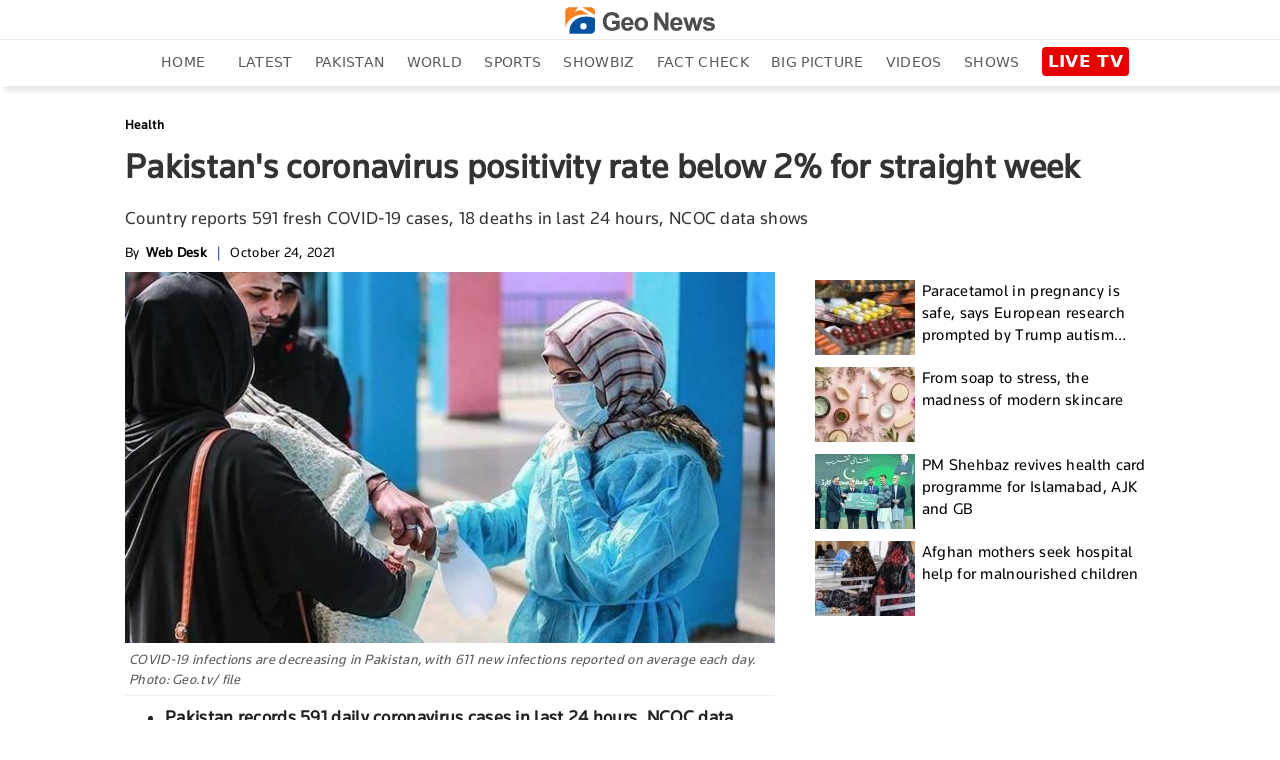

--- FILE ---
content_type: text/html; charset=utf-8
request_url: https://e.infogram.com/765e5454-b209-40e0-b955-03d30a53fbb3?src=embed
body_size: 21386
content:
<!DOCTYPE HTML>
<html lang="en">
<head>
    <meta charset="utf-8">
    <meta http-equiv="X-UA-Compatible" content="IE=edge, Chrome=1"/>
    <meta http-equiv="x-dns-prefetch-control" content="on">
    <meta name="viewport" content="width=device-width, initial-scale=1" />
    <title>Coronavirus - Infogram</title>
    <link rel="dns-prefetch" href="https://cdn.jifo.co">
<link rel="preconnect" href="https://cdn.jifo.co" />

    <link rel="preload" href="/api/stylesheets/215" as="style">
    <link rel="preload" as="script" href="https://cdn.jifo.co/js/dist/bundle_vendor-f95bb7bd9b764217df5f-1-webpack.js" crossorigin="anonymous"/>
    <link rel="preload" as="script" href="https://cdn.jifo.co/js/dist/embed_flex_viewer-8570c8136ad45ba50451-1-webpack.js" crossorigin="anonymous"/>
    <link rel="stylesheet"href="https://cdn.jifo.co/css/dist/cebefb1b2b9384b3.css">
    <link rel="icon" href="https://cdn.jifo.co/js/dist/6306bc3983ca5663eccfb7dc5c99eb14.ico" type="image/x-icon">
    <link rel="canonical" href="https://infogram.com/coronavirus-1h7k230qw35eg2x">
<style>.chart *{line-height:normal}.moveable{margin-bottom:30px!important}.capture-mode .moveable_w:last-child .moveable:last-child,.download-mode .moveable_w:last-child .moveable:last-child,.embed-mode .moveable_w:last-child .moveable:last-child,.web-mode .moveable_w:last-child .moveable:last-child{margin-bottom:0!important}.ig-separator{margin-bottom:0!important;margin-top:-30px;padding-bottom:30px;padding-top:30px}.video{padding-bottom:75%;height:0}.video iframe{border:0;width:100%;height:100%;position:absolute;top:0;left:0}.ig-items{margin:30px;padding-top:0}svg .igc-pie-center-text .igc-pie-center-text-node{font-family:'PT Sans Narrow','Arial Narrow';font-size:24px;fill:#626262;font-weight:400;font-style:normal}svg .igc-wc-node{cursor:default}.igc-treemap-node-text-name{font-family:Roboto,sans-serif;font-weight:400}.igc-treemap-node-text-value{font-family:Roboto,sans-serif}svg .igc-pie-center-text .igc-pie-center-text-node{font-family:Roboto Medium,sans-serif;font-weight:400;fill:#464646;font-size:19px}.igc-sheet{margin-bottom:15px}.igc-sheets{margin-bottom:15px}.igc-sheets .igc-sheet .igc-sheet-label,.igc-sheets .igc-sheet.active .igc-sheet-label,.igc-sheets .igc-sheet:hover .igc-sheet-label{color:#464646;margin-left:5px;font:400 13px Roboto Medium,sans-serif}.igc-sheets .igc-sheet.active .igc-sheet-label,.igc-sheets .igc-sheet:hover .igc-sheet-label{color:rgba(70,70,70,.7)}.igc-sheets .igc-sheet .igc-sheet-ico,.igc-sheets .igc-sheet:hover .igc-sheet-ico{background:rgba(167,167,167,.3);border-color:#464646;transition:.2s}.igc-sheets .igc-sheet:hover .igc-sheet-ico{background:#a7a7a7}.igc-sheets .igc-sheet.active .igc-sheet-ico{background:#464646}.igc-sheets .igc-sheet.active .igc-sheet-ico::after,.igc-sheets .igc-sheet:hover .igc-sheet-ico::after{height:6px;width:6px;left:6px;top:6px;background:#fff}.igc-textual-figure{font:400 29px Roboto Medium,sans-serif}.igc-textual-fact{color:#464646;line-height:18px;font:400 15px Roboto Medium,sans-serif}.igc-textual-figure .innertext{line-height:30px}.igc-textual-fact .innertext{line-height:19px}.igc-textual-icon{padding-right:30px;padding-top:7px}.igc-table .igc-table-cell{font:400 13px Roboto Medium,sans-serif}.igc-table .igc-table-header{font:400 13px Roboto Medium,sans-serif;padding-left:9px}.ig-container{background:#fff}.headline{font-weight:400;font-size:39px;font-family:Roboto;color:#464646;text-align:left;line-height:40px;border-bottom:5px solid #e8e8e8;padding-bottom:10px}.chart-title{font:400 29px Roboto,sans-serif;color:#464646;text-align:left;line-height:35px}.bodytext{font:400 normal 15px Roboto Medium,sans-serif;text-align:left;text-align:justify;color:#464646;line-height:25px}.quote{font:400 29px Roboto,sans-serif;color:#464646;line-height:35px;text-align:left;background:url(https://cdn.jifo.co/i/templates/215/quote.svg) left top no-repeat;background-size:50px;padding-left:80px;min-height:40px}.shrink .quote{padding-top:50px;padding-left:0}.quotetitle{font:400 italic 15px Roboto Medium,sans-serif;color:#464646;margin-top:5px;line-height:25px}.tt_tooltip{color:#fff;font:400 normal 13px Roboto Medium,sans-serif}.igc-legend-entry{margin-top:15px}.igc-legend{padding-top:10px;padding-bottom:0}.footer-bottom{padding-top:15px;overflow:hidden;padding-bottom:15px}.ig-logo{margin-top:0}.ig-separator-line{background:rgba(70,70,70,.5)}.heatmap-legend{background:rgba(255,255,255,.7)}.heatmap-label,.heatmap-legend-item{color:#464646;font-size:13px;font-weight:400;font-family:Roboto,sans-serif}.igc-graph-pie-piece{stroke:rgb(255,255,255)}.tt_tooltip .tt_value{font-weight:400}.tt_tooltip .tt_body{background:#333}.tt_tooltip .tt_left{border-right:8px solid #333}.tt_tooltip .tt_right{border-left:8px solid #333}.igc-tabs .igc-tab-active{background:#fff}.igc-tabs .igc-tab .igc-tab-content,.igc-tabs .igc-tab.icon-down:after{font-family:Roboto Medium,sans-serif;color:#464646;font-weight:400}.igc-tab-switcher,.igc-tabs .igc-tab{color:#464646}.igc-tabs.igc-tabs-dropdown .igc-tab-name{font-family:Roboto,sans-serif;color:#464646}.captiontext{font-family:Roboto Medium,sans-serif;color:#464646;font-weight:400}.captiontext .innertext{line-height:1.5}.igc-table-search{color:#666;font-size:13px;font-weight:400;font-family:Roboto Medium,sans-serif}#footer{margin-left:30px;margin-right:30px}.bodytext .innertext a,.bodytext .innertext a:visited{color:#00e}</style>


    
    <script async src="https://s.infogram.com/t.js?v3" data-report-open data-infogram-track-id="1h7k230qw35eg2x" data-tag="embed"
            data-track-url="https://s.infogram.com/t2"></script>
    

    <style>
        

        @keyframes infogram-loader {
            100% {
                transform: rotate(360deg);
                -webkit-transform: rotate(360deg);
                -moz-transform: rotate(360deg);
            }
        }
        #embed-loader {
            min-width: 120px;
            min-height: 120px;
        }
        #embed-loader i {
            display: block;
            width: 40px;
            height: 40px;
            margin: 40px auto;
            padding: 0;
            border: 5px solid;
            border-top-color: transparent;
            border-left-color: transparent;
            border-radius: 50%;
            color: #A6A6A6;
            animation: infogram-loader 0.9s linear infinite;
            -webkit-animation: infogram-loader 0.9s linear infinite;
            -moz-animation: infogram-loader 0.9s linear infinite;
        }
    </style>
</head>

<body data-window-graphicID="224c675f-ff2d-440b-ac6f-4b8fc46f7d29" data-window-stylesheet="215"
      data-window-__viewMode="embed" data-fonts="" data-fullscreen="off" data-aside="on"
      data-user-status="anonymous" data-password-protected="false"
      data-user-id="false" >
<div id="dialog-container"></div>
<div id="tooltip-container"></div>
<div id="middle">
    <div id="embed-loader"><i></i></div>
</div>

<script>window.infographicData={"id":226682491,"type":1,"block_id":"224c675f-ff2d-440b-ac6f-4b8fc46f7d29","theme_id":215,"user_id":85675746,"team_user_id":null,"path":"765e5454-b209-40e0-b955-03d30a53fbb3","title":"Coronavirus","description":"","tags":"","public":true,"publicAccess":false,"private_link_enabled":0,"thumb":"https:\u002F\u002Finfogram-thumbs-200.s3-eu-west-1.amazonaws.com\u002F224c675f-ff2d-440b-ac6f-4b8fc46f7d29.jpg","embedImageUrl":"https:\u002F\u002Finfogram.io\u002Fp\u002F8a8187fdb54805beafe2458a5c60161e.png","previewImageUrl":"https:\u002F\u002Finfogram.io\u002Fp\u002Fdf21ab0dddeacb9c8ca118c46f2fcc97.png","width":550,"copyright":"","properties":{"tabs":true,"zeropaddingembed":"true","temporaryPath":true,"flexTemplateId":"65039e2f-54a4-4b0d-9047-0c1fa542b8be","type":"report","footerSettings":{"logoType":"custom_logo-infogram","showFooter":true,"customLinkOption":"text","hasCustomLink":false},"publishType":0,"transparent":true,"cspsources":"","rtl":false,"language":"en","export_settings":{"showGrid":true,"showValues":true},"whitelabel":false,"decimal_separator":".","grouping_symbol":"none","embed_button":"enabled","title_link":"infogram","custom_logo":"infogram","custom_link_url":"","logoName":"Infogram logo","showChartsOnScroll":true,"pro":true},"elements":{"content":{"allowFullscreen":true,"allowToShare":true,"assets":{},"content":{"blockOrder":["a0f1932d-664c-4331-a980-c43c3384f119"],"blocks":{"a0f1932d-664c-4331-a980-c43c3384f119":{"design":{"header":{"text":""},"hideFooter":false},"entities":["7af52200-d70a-404e-bee0-9089c1ab2f65"]}},"entities":{"7af52200-d70a-404e-bee0-9089c1ab2f65":{"filters":{},"height":324,"hidden":false,"left":-14,"lockAspectRatio":false,"locked":false,"maxHeight":10000,"maxWidth":10000,"minHeight":50,"minWidth":50,"props":{"chartData":{"accessibility":{"description":"","enabled":true,"label":"Chart"},"chart_type_nr":30,"colors":["#8ec3a7","#dc5356"],"custom":{"axis":{"alpha":0,"color":"{{colors.#999999}}","x":{"grid":false},"y":{"affix":true,"decimalPlaces":false,"decimalPlacesValue":2,"grid":false,"ticks":10},"y2":{"affix":true,"decimalPlaces":true,"decimalPlacesValue":0,"decimalSeparator":".","groupingSymbol":",","useSIPrefixes":true}},"categoryLayout":"tilted","decimalSeparator":".","graphs":{"line":{"style":[null,{"strokeStyle":"dotted","strokeWidth":1}]}},"groupingSymbol":",","labels":{"axis":{"x":{"tick":{"enabled":true,"font-size":"14px","font-weight":""},"title":{"font-size":"15px","font-weight":"700"}},"y":{"tick":{"enabled":true,"font-size":"14px","font-weight":""},"title":{"font-size":"15px","font-weight":"700"}},"y2":{"tick":{"enabled":true,"font-size":"14px","font-weight":""},"title":{"font-size":"15px","font-weight":"700"}}},"graph":{"item":{"format":{"affix":true}}},"legend":{"font-size":"14px","font-weight":"700","position":"top"},"sheetSwitch":{"tab":{"font-size":"14px"}},"tooltip":{"format":{"y":{"affix":true},"y2":{"affix":true}}}},"pointStrokeColor":"{{colors.#E5E5E5}}","useSIPrefixes":true,"y2max":"","y2maxlim":"","y2min":"","y2minlim":"","ymax":"","ymaxlim":"","ymin":"","yminlim":""},"data":[[["Date","New Cases","Active Cases"],["Jan-01","2,184","35,130"],["Jan-02","2,272","35,663"],["Jan-03","1,895","35,722"],["Jan-04","1,947","35,707"],["Jan-05","2,117","33,739"],["Jan-06","2,482","34,049"],["Jan-07","2,435","33,124"],["Jan-08","2,007","33,474"],["Jan-09","2,899","34,803"],["Jan-10","1,877","35,246"],["Jan-11","2,408","34,007"],["Jan-12","2,123","33,102"],["Jan-13","3,097","33,869"],["Jan-14","2,417","34,169"],["Jan-15","2,432","33,763"],["Jan-16","2,521","34,701"],["Jan-17","1,920","34,986"],["Jan-18","1,800","35,485"],["Jan-19","1,772","35,163"],["Jan-20","2,363","35,293"],["Jan-21","1,745","34,916"],["Jan-22","1,927","35,063"],["Jan-23","1,594","34,628"],["Jan-24","1,629","33,820"],["Jan-25","1,873","34,412"],["Jan-26","1,563","33,820"],["Jan-27","1,910","33,295"],["Jan-28","1,644","32,726"],["Jan-29","2,183","33,439"],["Jan-30","1,599","33,182"],["Jan-31","1,615","33,493"],["Feb-01","1,220","33,365"],["Feb-02","1,384","33,184"],["Feb-03","1,508","32,889"],["Feb-04","1,302","32,454"],["Feb-05","1,286","32,514"],["Feb-06","1,346","32,265"],["Feb-07","1,037","31,983"],["Feb-08","1,008","31,510"],["Feb-09","1,072","30,512"],["Feb-10","1,502","30,225"],["Feb-11","1,270","29,981"],["Feb-12","1,262","25,649"],["Feb-13","1,404","25,635"],["Feb-14",837,"25,536"],["Feb-15",958,"25,383"],["Feb-16","1,165","25,008"],["Feb-17","1,272","24,176"],["Feb-18","1,245","24,139"],["Feb-19","1,339","24,080"],["Feb-20","1,329","24,466"],["Feb-21","1,160","24,226"],["Feb-22","1,050","24,483"],["Feb-23","1,196","23,665"],["Feb-24","1,361","23,281"],["Feb-25","1,541","22,285"],["Feb-26","1,315","21,554"],["Feb-27","1,176","21,836"],["Feb-28","1,392","22,098"],["Mar-01","1,163","22,184"],["Mar-02","1,388","16,648"],["Mar-03","1,519","17,117"],["Mar-04","1,579","17,117"],["Mar-05","1,714","17,352"],["Mar-06","1,780","18,055"],["Mar-07","1,592","18,415"],["Mar-08","1,353","16,349"],["Mar-09","1,786","16,699"],["Mar-10","2,258","17,628"],["Mar-11","2,701","18,703"],["Mar-12","2,338","19,764"],["Mar-13","2,664","21,121"],["Mar-14","2,253","22,038"],["Mar-15","2,511","23,355"],["Mar-16","2,351","22,792"],["Mar-17","3,495","24,592"],["Mar-18","3,449","27,188"],["Mar-19","3,876","29,576"],["Mar-20","3,667","31,107"],["Mar-21","3,669","33,070"],["Mar-22","3,270","34,535"],["Mar-23","3,301","36,849"],["Mar-24","3,946","37,985"],["Mar-25","4,368","40,120"],["Mar-26","4,468","42,384"],["Mar-27","4,767","44,447"],["Mar-28","4,525","46,663"],["Mar-29","4,084","48,566"],["Mar-30","4,757","50,397"],["Mar-31","4,974","53,127"],["Apr-01","5,234","56,347"],["Apr-02","4,723","58,500"],["Apr-03","5,020","60,072"],["Apr-04","4,323","61,450"],["Apr-05","3,953","63,102"],["Apr-06","4,004","64,373"],["Apr-07","5,329","66,994"],["Apr-08","5,312","69,811"],["Apr-09","5,139","73,078"],["Apr-10","5,050","73,875"],["Apr-11","4,584","75,266"],["Apr-12","4,140","75,856"],["Apr-13","4,681","76,757"],["Apr-14","5,395","77,294"],["Apr-15","5,364","78,425"],["Apr-16","4,976","79,108"],["Apr-17","6,127","80,559"],["Apr-18","5,152","82,276"],["Apr-19","5,445","83,298"],["Apr-20","5,499","83,162"],["Apr-21","5,857","84,935"],["Apr-22","5,870","84,976"],["Apr-23","5,908","86,529"],["Apr-24","5,611","88,698"],["Apr-25","4,825","89,219"],["Apr-26","4,487","87,794"],["Apr-27","5,292","88,207"],["Apr-28","5,480","89,838"],["Apr-29","5,112","91,577"],["May-1","4696","90553"],["May-2",4414,89661],["May-3",4213,"87953"],["May-4",3377,86151],["May-5","4113",84480],["May-6","4198","84172"],["May-7",4298,"83699"],["May-9","3785",81830],["May 10","3447","80375"],["May-11","3084","78959"],["May-12","2869","76,536"],["May-13",3265,"75052"],["May 14","1351","71804"],["May-16","2379","68819"],["May-17","3232","68223"],["May-18","2566","67665"],["May-19","3256","66,377"],["May-20","4207","66282"],["May-22","4007","63436"],["May-23","3084","62620"],["May-24","3060","62917"],["May-25","2253","62295"],["May-27","2726","59018"],["May-28","2455","59018"],["May-29","2482","58857"],["May-30","2697","58878"],["May-31","2117","59033"],["June-1","1771","57336"],["June-2","1843","55052"],["June-3","2028","53099"],["June-4","1893","51478"],["June-5","1923","48937"],["June-6","1490","48937"],["June-8","1383","46190"],["June -9","1118","44987"],["June -10","1303","44236"],["June -11","1303","43618"],["June -16","1038","39905"],["June -17","1119","36215"],["June-18","1043","35809"],["June-19","991","35491"],["June-20","1050","33972"],["June-21","907","34020"],["June-22","663","33452"],["June-23","930","33005"],["June-24","1097","32936"],["June-25","1052","32921"],["June-26","935","32710"],["June-27","901","32241"],["June-28","914","32225"],["June 29","735","32153"],["June-30","979","31606"],["July-1","1037","31767"],["July-2","1277","31910"],["July-3","1400","32319"],["July-4","1228","32621"],["July-5","1347","33299"],["July-6","830","33390"],["July-7","1517","34013"],["July-8","1683","34531"],["July-9","1737","35573"],["July-10","1828","36454"],["July-11","1980","37499"],["July-12","1808","38622"],["July-13","1590","39644"],["July-14","1980","40862"],["July-16","2,327","43670"],["July-17","2,783","45579"],["July-18","2607","47331"],["July-19","2452","48850"],["July-20","2145","49929"],["July-21","2,579","51529"],["July-22","2158","52752"],["July-23","1425","53623"],["July-24","1841","54122"],["July-25","2819","55720"],["July-26","3,752","57,799"],["July-27","3262","59899"],["July-28","4119","56,952"],["July-29","4497","59761"],["July-30","4537","62,723"],["July-31","4950","66,287"],["August-2","4858","73,213"],["August-3","3582","75,373"],["August-4","4722","78,595"],["August-5","5661","77,409"],["August-6","4745","79992"],["August-7","4,720","79,837"],["August 8","4455","82,076"],["August 9","4040","83298"],["August 10","3884","84427"],["August 11","4856","84,177"],["August 12","4934","85,633"],["August 13","4,619","86,236"],["August 16","3669","88,588"],["August 17","3221","87423"],["August 19","4373","89,531"],["August 20","3239","89,673"],["August 21","3084","89044"],["August 22","3842","89334"],["August 23","3772","89919"],["August 24","4075","91046"],["August 25","4199","91204"],["August 26","4553","92244"],["August 27","4016","92844"],["August 28","4191","93107"],["August 29","3909","93504"],["August 30","3800","93,690"],["August 31","3838","94573"],["September 1","3559","93901"],["September 2","4103","92,941"],["Sept 3","3787","90076"],["Sept 4","3980","91503"],["September 5","3747","92249"],["September 6","3613","92367"],["Sept 7","3316","92315"],["Sept 8","3902","91747"],["Sept 9","4062","91589"],["Sept 10","3689","91440"],["Sept 11","3480","91717"],["Sept 12","3,153","91015"],["Sept 13","2988","90545"],["Sept 14","2,580","85801"],["Sept 15","2714","77,532"],["Sept 16"],["Sept 17","2,928","65,725"],["Sept 18","2,512","64,564"],["Sept 19","2,580","63,909"],["Sept 20","2167","63,724"],["Sept 21","1897","62,922"],["Sept 22","2,333","61,947"],["Sept 23","2,357","61,558"],["Sept 24","2233","60,952"],["Sept 25","2060","52,042"],["Sept 26","1780","50690"],["Sept 27","1757","50,651"],["Sept 28","1400","49,968"],["Sept 29","1560","48,506"],["Sept 30","1742"],["Oct 1","1411"],["Oct 2","1664","46,934"],["Oct 3","1656"],["Oct 4","1490"],["Oct 5","1308"],["Oct 6","1212"],["Oct 7","1453"],["Oct 8","912","43,648"],["Oct 9","955","43352"],["Oct 10","689","41754"],["Oct 11","1004"],["Oct 12","689"],["Oct 13","1021"],["Oct 14","1016","40309"],["Oct 15","1086","39953"],["Oct 16"],["Oct 17","720","26237"],["Oct 18","663","25870"],["Oct 19","603","25640"],["Oct 20","554","25205"],["Oct 21","622","24699"],["Oct 24","591","23917"],["Oct 25","698","23940"],["Oct 26","572","24196"],["Oct 27","516"],["Oct 28","706"],["Oct 29","659","23151"],["Oct 30","658"],["Oct 31","733","23094"],["Nov 1","482","22545"],["Nov 2","457"],["Nov 3","561"],["Nov 4","580"],["Nov 5","515"],["Nov 6","567"],["Nov 7","471","22810"],["Nov 8","449"],["Nov 9","400","22845"],["Nov 10","554"],["Nov 11","637"],["Nov 12","391"],["Nov 13","231"],["Nov 14","263","22855"],["Nov 15","240"],["Nov 16","216"],["Nov 17","270"],["Nov 18","460"],["Nov 19","418"],["Nov 20","319"],["Nov 21","313","22479"],["Nov 22","322"],["Nov 23","315","14862"],["Nov 24","350","14188"],["Nov 25","363","13538"],["Nov 26","252","13593"],["Nov 27","411","13719"],["Nov 28","303","13738"],["Nov 29","176","13895"],["Nov 30","475","14163"],["Dec 1","414","14168"],["Dec 2","377","12114"],["Dec 3","391","12348"],["Dec 4","431","12452"],["Dec 5","372","11920"],["Dec 6","336","11826"],["Dec 7","232","11844"],["Dec 8","310","9829"],["Dec 9","350","9485"],["Dec10","313","9511"],["Dec 11","395","9118"],["Dec 12","288","9048"],["Dec 13","244","9120"],["Dec 14","250","9292"],["Dec 15","370","9451"],["Dec 16","302","9471"],["Dec 17","277","9582"],["Dec 18","357","9589"],["Dec 19","259","9588"],["Dec 20","360","9557"],["Dec 21","270","9561"],["Dec 22","310","9408"],["Dec 23","359","9529"],["Dec 24","322","9763"],["Dec 25","353","9674"],["Dec 26","358","9831"],["Dec 27","301","9915"],["Dec 28","291","10065"],["Dec 29","348","10009"],["Dec 30","482","10113"],["Jan 1","556","10184"],["Jan 2","594","10562"],["Jan 3","708","11124"],["Jan 4","630","11565"],["Jan 5","898","12213"],["Jan 6","1085","13046"],["Jan 7","1,293","14094"],["Jan 8","1345","15192"],["Jan 9","1572","16432"],["Jan 10","1649","17748"],["Jan 11","1467","18,947"],["Jan 12","2074","20,562"],["Jan 13","3,019","23,230"],["Jan 14","3567","26,428"],["Jan 15","4,286","28,112"],["Jan 16","4027"],["Jan 17","4,340","35,677"],["Jan 18","5,034","39,881"],["Jan 19","5472","44,717"],["Jan 20","6808","51,094"],["Jan 21","7678","57935"],["Jan 22","6,540","63,344"],["Jan 23","7,586","70,263"],["Jan 24","7,195","76,617"],["Jan 25","6357","82,396"],["Jan 26","5196","86,124"],["Jan 27","7,539","91,854"],["Jan 28","8,183","98,221"],["Jan 29","7,963","104,095"],["Jan 30","7,978","100,005"],["Jan 31","7,048","104,045"],["Feb 1","5,327","105,675"],["Feb 2","6,047","102,103"],["Feb 3","5,830","100,072"],["Feb 4","6,377","101,858"],["Feb 5","6137","91,620"],["Feb 6","4,874","90,797"],["Feb 7","3,338","89,192"],["Feb 8","2,799","87,168"],["Feb 9","4,253","86,262"],["Feb 10","3,914","84,670"],["Feb 11","3,498","82,368"],["Feb 12","3,019","80,168"],["Feb 13","3,206","78,398"],["Feb 14","2,662","76,639"],["Feb 15","2,597","75,405"],["Feb 16","2.465","73,029 "],["Feb 17","2,870","71,167"],["Feb 18","2,400","70,525"],["Feb 19","1,983","69,700"],["Feb 20","1,644","67,658"],["Feb 21","1,360","67,672"],["Feb 22","961","66,227"],["Feb 23","1,232","64,262"],["Feb 24","1,455","62,785"],["Feb 25","1,122","61,332"],["Feb 26","1207","37,212"],["Feb 27","847","36,803"],["Feb 28","856","36,733"],["Mar 1","861","37,087"],["Mar 2","765","35,523"],["Mar 3","768","32,457"],["Mar 4","953","30,749"],["Mar 5","796","29,749"],["Mar 6","755","29,611"],["Mar 7","756","29,580"],["Mar 8","378","29,346"],["Mar 9","758","17,995"],["Mar 10","639","18,049"],["Mar 11","723","17,809"],["Mar 12","571","17,849"],["Mar 13","609","17,961"],["Mar 14","462","18,023"],["Mar 15","473","18,026"],["Mar 16","493","17,512"],["Mar 17","514","17,487"],["Mar 18","183","16,875"],[],[],["Jun 16","144","2,982"],["Jun 17","98","3,017"],["June 18","151","3,148"],["Jun 19","152","3,198"],["Jun 20","171","3,396"],["Jun 21","113","3,696"],["Jun 22","204","3,492"],["Jun 23","268","3,655"],["Jun 24","309","3,797"],["Jun 25","435","4,113"],["Jun 26","406"],["Jun 27","382","4,632"],["Jun 28","333","4,858"],["Jun 29","541","5,269"],["Jun 30","641","5,749"],["July 1","694","6,322"],["July 2","818","6,958"],["July 3","650","7500"],["July 4","675","7803"],["July 5","653","8342"],["July 6","805"],["July 7","872","9032"],["July 8","693","9,346 "],["July 9","732","9,697"],["July 10","502"],["July 11","371"],["July 12","255"],["July 13","236","10,294"],["July 14","390","10,202"],["July 15","779","9,665"],["July 16","737","10,003"],["July 17","605","10,177"],["July 18","492","9,707"],["July 19","459","9,620"],["July 20","592","9,673"],["July 21","599","10,004"],["July 22","679","9,768"],["July 23","693","7,071"],["July 24","532","7,272"],["July 25","582","7,570"],["July 26","371","7,632"],["July 27","620","7,660"],["July 28","761"],["July 29","693","8,307"],["July 30","605","7,997"],["July 31","661","8,096"],["August 1","656","8,623"],["August 2","392","8,718"],["August 3","806","8,814"],["August 4","789","9,139"],["August 5","750","9,335"],["August 6","673","9,399"],["August 7","644","9,638"],["August 8","628","9,682"],["August 9","421","9,726"],["August 10","352","9,570"],["August 11","353","9,711"],["August 12","624","9,256"],["Aug 13","728","9,648"],["Aug 14","581","9,325"],["Aug 15","459","9,247"],["Aug 16","358","9,204"],["Aug 17","526","9,314"],["Aug 18","578","9,519"],["Aug 19","510","9,570"],["Aug 20","449","9,526"],["Aug 21","468"]],[["Date","New Cases","Positivity Rate"],["Jan-01","2,184",5.71],["Jan-02","2,272",5.11],["Jan-03","1,895",6.29],["Jan-04","1,947",5.58],["Jan-05","2,117",5.44],["Jan-06","2,482",6.13],["Jan-07","2,435",6.35],["Jan-08","2,007",4.91],["Jan-09","2,899",6.53],["Jan-10","1,877",5.44],["Jan-11","2,408",6.01],["Jan-12","2,123",5.38],["Jan-13","3,097",7.45],["Jan-14","2,417",5.99],["Jan-15","2,432",5.73],["Jan-16","2,521",6.12],["Jan-17","1,920",5.06],["Jan-18","1,800",4.93],["Jan-19","1,772",4.47],["Jan-20","2,363",5.4],["Jan-21","1,745",4.87],["Jan-22","1,927",4.77],["Jan-23","1,594",3.96],["Jan-24","1,629",4.45],["Jan-25","1,873",4.4],["Jan-26","1,563",3.79],["Jan-27","1,910",4.68],["Jan-28","1,644",3.79],["Jan-29","2,183",5.27],["Jan-30","1,599",3.76],["Jan-31","1,615",4.64],["Feb-01","1,220",3.14],["Feb-02","1,384",3.9],["Feb-03","1,508",3.41],["Feb-04","1,302",3.52],["Feb-05","1,286",3.86],["Feb-06","1,346",3.64],["Feb-07","1,037",3.23],["Feb-08","1,008",3.2],["Feb-09","1,072",3.38],["Feb-10","1,502",4.01],["Feb-11","1,270",3.6],["Feb-12","1,262",3.4],["Feb-13","1,404",4.07],["Feb-14",837,2.61],["Feb-15",958,3],["Feb-16","1,165",3.51],["Feb-17","1,272",3.48],["Feb-18","1,245",3.58],["Feb-19","1,339",3.16],["Feb-20","1,329",3.21],["Feb-21","1,160",3.59],["Feb-22","1,050",3.09],["Feb-23","1,196",3.06],["Feb-24","1,361",3.33],["Feb-25","1,541",3.68],["Feb-26","1,315",3.36],["Feb-27","1,176",3.02],["Feb-28","1,392",3.63],["Mar-01","1,163",3.64],["Mar-02","1,388",4.21],["Mar-03","1,519",3.75],["Mar-04","1,579",4.16],["Mar-05","1,714",4.49],["Mar-06","1,780",4.58],["Mar-07","1,592",4.64],["Mar-08","1,353",4.26],["Mar-09","1,786",4.53],["Mar-10","2,258",5.36],["Mar-11","2,701",6.57],["Mar-12","2,338",5.5],["Mar-13","2,664",6.57],["Mar-14","2,253",5.11],["Mar-15","2,511",7.11],["Mar-16","2,351",6.06],["Mar-17","3,495",7.88],["Mar-18","3,449",8.05],["Mar-19","3,876",9.63],["Mar-20","3,667",8.74],["Mar-21","3,669",8.43],["Mar-22","3,270",8.23],["Mar-23","3,301",8.62],["Mar-24","3,946",10.15],["Mar-25","4,368",10.3],["Mar-26","4,468",10.09],["Mar-27","4,767",10.44],["Mar-28","4,525",11.21],["Mar-29","4,084",8.83],["Mar-30","4,757",10.82],["Mar-31","4,974",9.94],["Apr-01","5,234",10.43],["Apr-02","4,723",9.41],["Apr-03","5,020",9.03],["Apr-04","4,323",9.97],["Apr-05","3,953",8.47],["Apr-06","4,004",9.6],["Apr-07","5,329",10.7],["Apr-08","5,312",9.67],["Apr-09","5,139",10.47],["Apr-10","5,050",10.96],["Apr-11","4,584",10.3],["Apr-12","4,140",8.19],["Apr-13","4,681",9.73],["Apr-14","5,395",8.34],["Apr-15","5,364",8.32],["Apr-16","4,976",7.62],["Apr-17","6,127",8.53],["Apr-18","5,152",8.56],["Apr-19","5,445","8.01%"],["Apr-20","5,499","11.63"],["Apr-21","5,857","10.17"],["Apr-22","5,870","10.91"],["Apr-23","5,908","11.27"],["Apr-24","5,611","10.17"],["Apr-25","4,825","9.62"],["Apr-26","4,487","10.20"],["Apr-27",5292,"10.77"],["Apr-28","5480","9.6"],["Apr-29","5,112","10.41"],["May-1","4696","9.63"],["May-2",4414,"9.74"],["May-3","4213","9.16"],["May-4","3377","8.6"],["May-5","4113","9.17"],["May-6","4198","9.1"],["May-7","4293","9.58"],["May-9",3785,"9.29"],["May -10","3447","9.12"],["May-11",3084,"7.93"],["May-12","2,869","7.42"],["May-13","3265","8.35"],["May 14","1351","5.06"],["May-16","2379","7.82"],["May-18","2566","8.61"],["May-19","3256","7.79"],["May-20","4207","8.22"],["May-22","4007","6.43"],["May-23","3084","4.96"],["May-24","3060","5.21"],["May-25","2253","4.82"],["May-27","2726","4.34"],["May-28","2482","4.8"],["May-29","2455","4.42"],["May-30","2697","4.81"],["May-31","2117","4.05"],["June-1","1771","3.71"],["June-2","1843","3.9"],["June-3","2028","3.93"],["June-4","1893","3.58"],["June-5","1923","3.81"],["June-6","1490","3.02"],["June-8","1383","2.94"],["June 9","1118","2.54"],["June 10","1303","3.1"],["June 11","1303","3.21"],["June 16","1038","2.46"],["June -17","1119","3"],["June-18","1043","1.9"],["June-19","991","2.14"],["June-20","1050","2.55"],["June-21","907","2.6"],["June-22","663","1.69"],["June-23","930","2.04"],["June-24","1097","2.39"],["June-25","1052","2.29"],["June-26","935","1.99"],["June-27","901","2.02"],["June-28","914","2.5"],["June 29","735","1.78"],["June-30","979","2.32"],["July-1","1037","2.2"],["July-2","1277","2.72"],["July-3","1400","2.91"],["July-4","1228","2.57"],["July-5","1347","2.97"],["July-6","830","2.22"],["July-7","1517","3.27"],["July-8","1683","3.33"],["July-9","1737","3.65"],["July-10","1828","3.79"],["July-11","1980","4..09"],["July-12","1808","3.84"],["July-13","1590","3.63"],["July-14","1980","4.17"],["July-16","2,327","6.17"],["July-17","2,783","5.65"],["July-18","2607","5.34"],["July-19","2452","4.95"],["July-20","2145","5.25"],["July-21","2,579","6.26"],["July-22","2158","6.30"],["July-23","1425","5.65"],["July-24","1841","4.89"],["July-25","2819","6.3"],["July-26","3,752","7.51"],["July-27","3262","6.6"],["July-28","4119","7.8"],["July-29","4497","7.5"],["July-30","4537","7.79"],["July-31","4950","8.46"],["August-2","4858","8.61"],["August-3","3582","7.19"],["August-4","4722","8.22"],["August-5","5661","9.06"],["August 6","4745","8.18"],["August-7","4,720","8.24"],["August-8","4,455","8.09"],["August 9","4040","7.54"],["August 10","3884","7.84"],["August 11","4856","7.50"],["August 12","4934","8.30"],["August 13","4,619","7.76"],["August 16","3669","6.8"],["August 17","3221","6.68"],["August 19","4373","7.86"],["August 20","3239","6.23"],["August 21","3084","5.73"],["August 22","3842","7.1"],["August 23","3772","7"],["August 24","4075","6.79"],["August 25","4199","6.83"],["August 26","4553","7.4"],["August 27","4016","6.42"],["August 28","4191","6.83"],["August 29","3909","6.21"],["August 30","3800","6.75"],["August 31","3838","7.36"],["Sept 1","3559","6.63"],["Sept 2","4103","6.65"],["Sept 3","3787","6.33"],["Sept 4","3980","6.21"],["Sept 5","3747","6.47"],["Sept 6","3613","6.32"],["Sept 7","3316","6.33"],["Sept 8","3902","6.44"],["Sept 9","4062","6.43"],["Sept 10","3689","6.03"],["Sept 11","3480","5.50"],["Sept 12","3153","5.45"],["Sept 13","2988","5.62"],["Sept 14","2580","5.44"],["Sept 15","2714","4.78"],["Sept 16"],["Sept 17","2,928","5.08"],["Sept 18","2,512","4.4"],["Sept 19","2,580","4.6"],["Sept 20","2167","4.22"],["Sept 21","1897","4.10"],["Sept 22","2,333","4.56"],["Sept 23","2,357","4.89"],["Sept 24","2233","4.23"],["Sept 25","2060","4.58"],["Sept 26","1780","3.98"],["Sept 27","1757","3.60"],["Sept 28","1400","3.17"],["Sept 29","1560","3.19"],["Sept 30","1742","3.30"],["Oct 1","1411","2.87"],["Oct 2","1664","3.21"],["Oct 3","1656","3.26"],["Oct 4","1490","2.84"],["Oct 5","1308","2.67"],["Oct 6","1212","2.60"],["Oct 7","1453","2.82"],["Oct 8","912","1.99"],["Oct 9","955","2.14"],["Oct 10","689","1.62"],["Oct 11","1004","2.31"],["Oct 12","689","1.62"],["Oct 13","1021","2.34"],["Oct 14","1016","2.11"],["Oct 15","1086","2.02"],["Oct 16"],["Oct 17","720","1.60"],["Oct 18","663","1.66"],["Oct 19","603","1.37"],["Oct 20","554","1.31"],["Oct 21","622","1.40"],["Oct 24","591","1.35"],["Oct 25","698","1.65"],["Oct 26","572","1.35"],["Oct 27","516","1.34%"],["Oct 28","706","1.42"],["Oct 29","659","1.46"],["Oct 30","658","1.44"],["Oct 31","733","1.52"],["Nov 1","482","1.18"],["Nov 2","457","1.16"],["Nov 3","561","1.27"],["Nov 4","580","1.32"],["Nov 5","515","1.16"],["Nov 6","567","1.20"],["Nov 7","471","1.08"],["Nov 8","449","1.07"],["Nov 9","400","0.94"],["Nov 10","554","1.20"],["Nov 11","637","1.30"],["Nov 12","391","1.01"],["Nov 13","231","0.68"],["Nov 14","263","0.77"],["Nov 15","240","0.73"],["Nov 16","216","0.64"],["Nov 17","270","0.84"],["Nov 18","460","1.11"],["Nov 19","418","1.04"],["Nov 20","319","0.81"],["Nov 21","313","0.78"],["Nov 22","322","0.86"],["Nov 23","315","0.89"],["Nov 24","350","0.92"],["Nov 25","363","0.88"],["Nov 26","252","0.71"],["Nov 27","411","0.92"],["Nov 28","303","0.81"],["Nov 29","176","0.59"],["Nov 30","475","1.1"],["Dec 1","414","0.97"],["Dec 2","377","0.85"],["Dec 3","391","0.84"],["Dec 4","431","0.91"],["Dec 5","372","0.82"],["Dec 6","336","0.78"],["Dec 7","232","0.56"],["Dec 8","310","0.71"],["Dec 9","350","0.74"],["Dec10","313","0.72"],["Dec 11","395","0.77"],["Dec 12","288","0.62"],["Dec 13","244","0.61"],["Dec 14","250","0.67"],["Dec 15","370","0.82"],["Dec 16","302","0.70"],["Dec 17","277","0.66"],["Dec 18","357","0.74"],["Dec 19","259","0.60"],["Dec 20","360","0.83"],["Dec 21","270","0.63"],["Dec 22","310","0.65"],["Dec 23","359","0.77"],["Dec 24","322","0.67"],["Dec 25","353","0.73"],["Dec 26","358","0.68"],["Dec 27","301","0.68"],["Dec 28","291","0.69"],["Dec 29","348","0.87"],["Dec 30","482","0.95"],["Jan 1","556","1.08"],["Jan 2","594","1.30"],["Jan 3","708","1.55"],["Jan 4","630","1.42"],["Jan 5","898","1.80"],["Jan 6","1085","2.32"],["Jan 7","1293","2.52"],["Jan 8","1345","2.89"],["Jan 9","1572","3.16"],["Jan 10","1649","3.66"],["Jan 11","1467","3.33"],["Jan 12","2074","4.70"],["Jan 13","3,019","6.12"],["Jan 14","3567","7.36"],["Jan 15","4,286","8.16"],["Jan 16","4027","7.8"],["Jan 17","4,340","8.71"],["Jan 18","5,034","9.45"],["Jan 19","5472","9.48"],["Jan 20","6808","11.55"],["Jan 21","7678","12.93"],["Jan 22","6,540","11.10"],["Jan 23","7,586","13"],["Jan 24","7,195","12.53"],["Jan 25","6,357","12.81"],["Jan 26","5196","10.17"],["Jan 27","7,539","11.91%"],["Jan 28","8,183","11.92%"],["Jan 29","7,963","11.31%"],["Jan 30","7,978","12.46%"],["Jan 31","7,048","11.53%"],["Feb 1","5,327","9.65%"],["Feb 2","6,047","9.88%"],["Feb 3","5830","9.75%"],["Feb 4","6,377","9.94%"],["Feb 5","6,137","9.67%"],["Feb 6","4,874","8.69%"],["Feb 7","3,338","7.45%"],["Feb 8","2,799","5.34%"],["Feb 9","4,253","8.2%"],["Feb 10","3,914","7.1%"],["Feb 11","3,498","6.02%"],["Feb 12","3,019","5.36%"],["Feb 13","3,206","5.79%"],["Feb 14","2,662","5.62%"],["Feb 15","2,597","5.40%"],["Feb 16","2,265","4.97%"],["Feb 17","2,870","5.55%"],["Feb 18","2,400","4.92%"],["Feb 19","1,983","4.15%"],["Feb 20","1,644","3.29%"],["Feb 21","1,360","3.26%"],["Feb 22","961","2.51%"],["Feb 23","1,232","2.95%"],["Feb 24","1,455","3.4%"],["Feb 25","1,122","2.72%"],["Feb 26","1,207","2.25%"],["Feb 27","847","2.11%"],["Feb 28","856","2.56%"],["Mar 1","861","2.29%"],["Mar 2","765","2.23%"],["Mar 3","768","2.17%"],["Mar 4","953","2.59%"],["Mar 5","796","2.1%"],["Mar 6","755","2%"],["Mar 7","756","2.01%"],["Mar 8","378","1.29%"],["Mar 9","758","2.07%"],["Mar 10","639","1.76%"],["Mar 11","723","1.82"],["Mar 12","571","1.54%"],["Mar 13","609","1.70%"],["Mar 14","462","1.48"],["Mar 15","473","1.37"],["Mar 16","493","1.42"],["Mar 17","514","1.33"],["Mar 18","183","0.64"],[],[],["Jun 16","144","1.22%"],["Jun 17","98","0.86%"],["June 18","151","1.17%"],["Jun 19","152","1.3%"],["Jun 20","171","1.53%"],["Jun 21","113","1.20%"],["Jun 22","204","1.53%"],["Jun 23","268","2.14"],["Jun 24","309","2.22%"],["Jun 25","435","3.19%"],["Jun 26","406","2.81%"],["Jun 27","382","3.85%"],["Jun 28","333","2.42%"],["Jun 29","541","3.50%"],["Jun 30","641","3.41%"],["July 1","694","3.93%"],["July 2","818","4.47%"],["July 3","650","3.88%"],["July 4","675","4.61%"],["July 5","653","3.46%"],["July 6","805","4.69%"],["July 7","872","3.77%"],["July 8","693","3.28%"],["July 9","732","3.24"],["July 10","502","2.73"],["July 11","371","2.47"],["July 12","255","5.46"],["July 13","236","1.55"],["July 14","390","2.24%"],["July 15","779","3.53%"],["July 16","737","3.28"],["July 17","605","2.85%"],["July 18","492","2.42%"],["July 19","459","2.80%"],["July 20","592","2.78%"],["July 21","599","2.81%"],["July 22","679","2.95%"],["July 23","693","2.96%"],["July 24","532","2.74%"],["July 25","582","3%"],["July 26","371","2.76%"],["July 27","620","3.71%"],["July 28","761","3.65%"],["July 29","693","3.35%"],["July 30","605","3.15%"],["July 31","661","3.29%"],["Aug 1","656","3.35%"],["Aug 2","392","2.84%"],["Aug 3","806","3.85%"],["Aug 4","789","3.63%"],["Aug 5","750","3.60%"],["Aug 6","673","3.25%"],["Aug 7","644","2.91%"],["Aug 8","628","3.23 %"],["Aug 9","421","2.53%"],["Aug 10","252","2.64%"],["Aug 11","353","3.10%"],["Aug 12","624","3.83%"],["Aug 13","728","3.59%"],["Aug 14","581","2.97%"],["Aug 15","459","2.54%"],["Aug 16","358","2.92%"],["Aug 17","526","2.72%"],["Aug 18","578","2.55%"],["Aug 19","510","2.80%"],["Aug 20","449","2.51%"],["Aug 21","468","2.64%"]],[["Date","Daily Deaths"],["Jan-01",82],["Jan-02",53],["Jan-03",39],["Jan-04",59],["Jan-05",52],["Jan-06",50],["Jan-07",47],["Jan-08",40],["Jan-09",46],["Jan-10",32],["Jan-11",41],["Jan-12",55],["Jan-13",46],["Jan-14",45],["Jan-15",45],["Jan-16",43],["Jan-17",46],["Jan-18",58],["Jan-19",48],["Jan-20",54],["Jan-21",47],["Jan-22",43],["Jan-23",48],["Jan-24",23],["Jan-25",58],["Jan-26",74],["Jan-27",64],["Jan-28",46],["Jan-29",63],["Jan-30",34],["Jan-31",26],["Feb-01",63],["Feb-02",56],["Feb-03",31],["Feb-04",53],["Feb-05",28],["Feb-06",53],["Feb-07",59],["Feb-08",40],["Feb-09",62],["Feb-10",57],["Feb-11",33],["Feb-12",58],["Feb-13",31],["Feb-14",26],["Feb-15",47],["Feb-16",56],["Feb-17",52],["Feb-18",39],["Feb-19",36],["Feb-20",38],["Feb-21",16],["Feb-22",41],["Feb-23",50],["Feb-24",64],["Feb-25",32],["Feb-26",33],["Feb-27",23],["Feb-28",36],["Mar-01",42],["Mar-02",75],["Mar-03",63],["Mar-04",52],["Mar-05",38],["Mar-06",39],["Mar-07",22],["Mar-08",54],["Mar-09",43],["Mar-10",53],["Mar-11",53],["Mar-12",46],["Mar-13",32],["Mar-14",29],["Mar-15",58],["Mar-16",61],["Mar-17",61],["Mar-18",40],["Mar-19",42],["Mar-20",44],["Mar-21",20],["Mar-22",72],["Mar-23",30],["Mar-24",63],["Mar-25",63],["Mar-26",67],["Mar-27",57],["Mar-28",41],["Mar-29",100],["Mar-30",78],["Mar-31",96],["Apr-01",83],["Apr-02",84],["Apr-03",81],["Apr-04",43],["Apr-05",103],["Apr-06",102],["Apr-07",98],["Apr-08",105],["Apr-09",100],["Apr-10",114],["Apr-11",58],["Apr-12",118],["Apr-13",135],["Apr-14",118],["Apr-15",110],["Apr-16",112],["Apr-17",149],["Apr-18",73],["Apr-19","137"],["Apr-20","148"],["Apr-21","98"],["Apr-22","144"],["Apr-23","157"],["Apr-24","118"],["Apr-25","70"],["Apr-26","142"],["Apr-27","201"],["Apr-28","151"],["Apr-29","131"],["May-1","146"],["May-2","113"],["May-3","79"],["May-4","161"],["May-5","119"],["May-6","108"],["May 7","140"],["May-9","118"],["May 10","78"],["May-11","113"],["May-12","104"],["May-13",126],["May -14","83"],["May-16","76"],["May-18","135"],["May-19","104"],["May-20","131"],["May-22","88"],["May-23","74"],["May-24","57"],["May-25","92"],["May-27","65"],["May-28","67"],["May-29","73"],["May-30","56"],["May-31","43"],["June-1","71"],["June-2","80"],["June-3","92"],["June-4","83"],["June-5","83"],["June-6","58"],["June-8","53"],["June 9","77"],["June 10","76"],["June 11","47"],["June 16","46"],["June 17","46"],["June-18","39"],["June-19","27"],["June-20","37"],["June-21","30"],["June-22","27"],["June-23","39"],["June-24","38"],["June-25","44"],["June-26","36"],["June-27","23"],["June-28","20"],["June 29","23"],["June-30","27"],["July-1","40"],["July-2","24"],["July-3","34"],["July-4","29"],["July-5","19"],["July-6","25"],["July-7","17"],["July-8","24"],["July-9","25"],["July-10","35"],["July-11","27"],["July-12","15"],["July-13","21"],["July-14","24"],["July-16","31"],["July-17","39"],["July-18","21"],["July-19","30"],["July-20","37"],["July-21","40"],["July-22","40"],["July-23","11"],["July-24","32"],["July-25","45"],["July-26","32"],["July-27","39"],["July-28","44"],["July-29","76"],["July-30","86"],["July-31","65"],["August-2","40"],["August-3","67"],["August-4","46"],["August-5","60"],["August 6","67"],["August-7","95"],["August-8","68"],["August 9","53"],["August 10","86"],["August 11","81"],["August 12","102"],["August 13","79"],["August 16","72"],["August 17","95"],["August 19","74"],["August 20","70"],["August 21","65"],["August 22","75"],["August 23","80"],["August 24","91"],["August 25","141"],["August 26","85"],["August 27","95"],["August 28","120"],["August 29","69"],["August 30","66"],["August 31","118"],["September 1","101"],["September 2","89"],["Sept 3","57"],["Sept 4","79"],["September 5","61"],["September 6","57"],["Sept 7","98"],["Sept 8","83"],["Sept 9","84"],["Sept 10","83"],["Sept 11","82"],["Sept 12","58"],["Sept 13","67"],["Sept 14","78"],["Sept 15","73"],["Sept 16"],["Sept 17","68"],["Sept 18","63"],["Sept 19","71"],["Sept 20","40"],["Sept 21","81"],["Sept 22","47"],["Sept 23","58"],["Sept 24","50"],["Sept 25","42"],["Sept 26","42"],["Sept 27","31"],["Sept 28","41"],["Sept 29","52"],["Sept 30","39"],["Oct 1","56"],["Oct 2","46"],["Oct 3","35"],["Oct 4","27"],["Oct 5","54"],["Oct 6","39"],["Oct 7","46"],["Oct 8","26"],["Oct 9","29"],["Oct 10","19"],["Oct 11","28"],["Oct 12","18"],["Oct 13","21"],["Oct 14","28"],["Oct 15","27"],["Oct 16"],["Oct 17","17"],["Oct 18","11"],["Oct 19","20"],["Oct 20","12"],["Oct 21","16"],["Oct 24","18"],["Oct 25","9"],["Oct 26","6"],["Oct 27","13"],["Oct 28","9"],["Oct 29","17"],["Oct 30","10"],["Oct 31","11"],["Nov 1","6"],["Nov 2","10"],["Nov 3","11"],["Nov 4","19"],["Nov 5","11"],["Nov 6","11"],["Nov 7","20"],["Nov 8","9"],["Nov 9","11"],["Nov 10","8"],["Nov 11","9"],["Nov 12","9"],["Nov 13","11"],["Nov 14","11"],["Nov 15","6"],["Nov 16","6"],["Nov 17","10"],["Nov 18","10"],["Nov 19","10"],["Nov 20","7"],["Nov 21","4"],["Nov 22","3"],["Nov 23","5"],["Nov 24","9"],["Nov 25","13"],["Nov 26","7"],["Nov 27","7"],["Nov 28","5"],["Nov 29","9"],["Nov 30","10"],["Dec 1","9"],["Dec 2","8"],["Dec 3","8"],["Dec 4","8"],["Dec 5","6"],["Dec 6","10"],["Dec 7","7"],["Dec 8","9"],["Dec 9","10"],["Dec10","9"],["Dec 11","11"],["Dec 12","7"],["Dec 13","6"],["Dec 14","3"],["Dec 15","4"],["Dec 16","6"],["Dec 17","14"],["Dec 18","7"],["Dec 19","2"],["Dec 20","6"],["Dec 21","4"],["Dec 22","10"],["Dec 23","2"],["Dec 24","4"],["Dec 25","7"],["Dec 26","2"],["Dec 27","2"],["Dec 28","3"],["Dec 29","6"],["Dec 30","3"],["Jan 1","6"],["Jan 2","8"],["Jan 3","2"],["Jan 4","2"],["Jan 5","5"],["Jan 6","5"],["Jan 7","6"],["Jan 8","1"],["Jan 9","7"],["Jan 10","3"],["Jan 11","2"],["Jan 12","13"],["Jan 13","5"],["Jan 14","7"],["Jan 15","4"],["Jan 16","9"],["Jan 17","7"],["Jan 18","10"],["Jan 19","8"],["Jan 20","5"],["Jan 21","23"],["Jan 22","12"],["Jan 23","20"],["Jan 24","8"],["Jan 25","17"],["Jan 26","15"],["Jan 27","25"],["Jan 28","30"],["Jan 29","27"],["Jan 30","29"],["Jan 31","21"],["Feb 1","32"],["Feb 2","29"],["Feb 3","42"],["Feb 4","48"],["Feb 5","28"],["Feb 6","30"],["Feb 7","38"],["Feb 8","37"],["Feb 9","50"],["Feb 10","47"],["Feb 11","39"],["Feb 12","44"],["Feb 13","41"],["Feb 14","29"],["Feb 15","27"],["Feb 16","49"],["Feb 17","40"],["Feb 18","33"],["Feb 19","26"],["Feb 20","33"],["Feb 21","31"],["Feb 22","13"],["Feb 23","43"],["Feb 24","18"],["Feb 25","25"],["Feb 26","14"],["Feb 27","20"],["Feb 28","5"],["Mar 1","18"],["Mar 2","22"],["Mar 3","19"],["Mar 4","11"],["Mar 5","10"],["Mar 6","7"],["Mar 7","7"],["Mar 8","9"],["Mar 9","6"],["Mar 10","4"],["Mar 11","7"],["Mar 12","6"],["Mar 13","3"],["Mar 14","4"],["Mar 15","4"],["Mar 16","4"],["Mar 17","2"],["Mar 18","7"],[],["June 16","1"],["June 17","1"],["June 18","0"],["Jun 19","0"],["Jun 20","0"],["Jun 21","1"],["Jun 22","0"],["Jun 23","1"],["Jun 24","0"],["Jun 25","1"],["Jun 26","2"],["Jun 27","2"],["Jun 28","2"],["Jun 29","1"],["Jun 30","2"],["July 1","0"],["July 2","4"],["July 3","2"],["July 4","2"],["July 5","0"],["July 6","1"],["July 7","9"],["July 8","0"],["July 9","7"],["July 10","1"],["July 11","2"],["July 12","1"],["July 13","0"],["July 14","2"],["July 15","2"],["July 16"],["July 17","2"],["July 18","5"],["July 19","0"],["July 20","7"],["July 21","3"],["July 22","7"],["July 23","2"],["July 24","3"],["July 25","2"],["July 26","1"],["July 27","4"],["July 28","8"],["July 29","1"],["July 30","3"],["July 31","1"],["Aug 1","1"],["Aug 2","2"],["Aug 3","9"],["Aug 4","4"],["Aug 5","2"],["Aug 6","0"],["Aug 7","0"],["Aug 8","3"],["Aug 9","0"],["Aug 10","0"],["Aug 11","1"],["Aug 12","11"],["Aug 13","3"],["Aug 14","4"],["Aug 15","2"],["Aug 16","8"],["Aug 17","5"],["Aug 18","2"],["Aug 19","4"],["Aug 20","2"],["Aug 21","2"]]],"defaultColors":["#8ec3a7","#dc5356","#f0cb69","#5fb7e5","#ab91c5","#6d53dc","#fd6a37","#e54d24","#6e503c","#bde6fe","#8393c8","#fde29b","#ffe670","#da6f6e","#4c7b86","#ffca68","#ba5c53","#498ca4","#ffa760","#844a4f","#5aacc9","#ff9088","#6f4a64","#8cd7ea"],"defaultColorsHeatmap":[],"modifier":0,"sheetnames":["Coronavirus Cases","Surge graph","Deaths"],"sheets_settings":[{},{"colors":["#8ec3a7","#dc5356","#f0cb69","#5fb7e5","#ab91c5","#6d53dc","#fd6a37","#e54d24"]},{"colors":["#dc5356","#dc5356","#f0cb69","#5fb7e5","#ab91c5","#6d53dc","#fd6a37","#e54d24"]}]},"opacity":1},"top":8,"transform":{"flipHorizontal":false,"flipVertical":false,"rotate":0},"type":"CHART","width":647}},"layouts":{}},"customFonts":{},"defaultExportSettings":{},"design":{"colors":["#8ec3a7","#dc5356","#f0cb69","#5fb7e5","#ab91c5","#6d53dc","#fd6a37","#e54d24"],"defaults":{"backgroundColor":"#fff","fontFamily":"Roboto","fontSize":12,"foregroundColor":"#464646","lineHeight":1.5,"textAlign":"ALIGN_LEFT"},"elements":{"IMAGE":{"fillColor":"#8ec3a7"},"SHAPE":{"fillColor":"#8ec3a7","strokeColor":"#8ec3a7"},"TEXT":{"body":{"fontFamily":"Roboto","fontSize":"15px","foregroundColor":"#464646"},"caption":{"fontFamily":"Roboto","fontSize":"13px","foregroundColor":"#464646"},"h1":{"fontFamily":"Roboto","fontSize":"39px","fontWeight":700,"foregroundColor":"#464646"},"h2":{"fontFamily":"Roboto","fontSize":"29px","fontWeight":700,"foregroundColor":"#464646"}}},"fontFamilies":{"font1":"Roboto"},"fontSizes":{"extraLarge":64,"large":48,"medium":18,"small":12}},"designDefaults":{"block":{"background":{"color":"{{backgroundColor|#FFFFFF}}","type":"color"}},"entity":{}},"fonts":{},"footerSettings":{"backgroundColor":"#fff","backgroundOpacity":100,"bold":false,"buttonBackgroundColor":"#d51a1a","buttonText":"Share","buttonTextColor":"#ffffff","customLink":"","customLinkOption":"text","fontSize":11,"footerLayout":"text_left-logo_right","footnoteText":"Create and publish your infographic","footnoteType":"shareButton","hasCustomLink":false,"italic":false,"logoColor":"#d51a1a","logoHeight":0,"logoImage":"","logoLink":"","logoName":"Infogram logo","logoType":"custom_logo-infogram","logoWidth":0,"paginationFormat":"x \u002F y","paginationStartWith":1,"showFooter":true,"textColor":"#464646"},"gridSettings":{"columnCount":4,"rowSpacing":10,"whitespacePercent":3},"interactivityHint":true,"interlinkedCharts":false,"language":"en","pageSize":{"height":417,"width":652},"schemaVersion":23,"themeId":215,"transition":"none","responsive":false,"hidePageControls":false,"tooltipProjectOptions":{"selectedOption":"default"}},"hash":"a99b39a6c08480f580eda4229f30d851"},"publishedURLId":"1h7k230qw35eg2x","createdAt":"2021-04-20T16:44:28.000Z","updatedAt":"2022-08-21T03:28:51.000Z","isTemplateProject":false,"theme":{"title":"Amsterdam","usergroup":"","picture":"https:\u002F\u002Fthemes.jifo.co\u002F215\u002Fthumbnail_amsterdam.png","order":30,"public":1,"width":550,"fonts":"Roboto:400,500,700","colors":["#8ec3a7","#dc5356","#f0cb69","#5fb7e5","#ab91c5","#6d53dc","#fd6a37","#e54d24"],"logocolor":"d51a1a","logoImages":[""],"logoUrl":"","showLogo":"","showEmbed":"","embedButtonText":"Share","top":0,"padding":30,"spacing":30,"shrinkMargin":30,"shrinkPadding":0,"spacingElementMin":null,"spacingElementMax":null,"css":"svg .igc-pie-center-text .igc-pie-center-text-node {\n\tfont-family: Roboto Medium, sans-serif;\n\tfont-weight: 400;\n\tfill: #464646;\n\tfont-size: 19px;\n}\n.igc-sheet {\n\tmargin-bottom: 15px;\n}\n.igc-sheets {\n\tmargin-bottom: 15px;\n}\n.igc-sheets .igc-sheet .igc-sheet-label,\n    .igc-sheets .igc-sheet:hover .igc-sheet-label,\n        .igc-sheets .igc-sheet.active .igc-sheet-label {\n\tcolor: rgba(70, 70, 70, 1);\n\tmargin-left: 5px;\n\tfont: 400 13px Roboto Medium, sans-serif;\n}\n.igc-sheets .igc-sheet:hover .igc-sheet-label,.igc-sheets .igc-sheet.active .igc-sheet-label {\n\tcolor: rgba(70, 70, 70, 0.7);\n}\n.igc-sheets .igc-sheet .igc-sheet-ico,\n    .igc-sheets .igc-sheet:hover .igc-sheet-ico {\n\tbackground: rgba(167, 167, 167, 0.3);\n\tborder-color: #464646;\n\ttransition: .2s;\n}\n.igc-sheets .igc-sheet:hover .igc-sheet-ico {\n\tbackground: rgba(167, 167, 167, 1);\n}\n.igc-sheets .igc-sheet.active .igc-sheet-ico {\n\tbackground: #464646;\n}\n.igc-sheets .igc-sheet.active .igc-sheet-ico::after,\n    .igc-sheets .igc-sheet:hover .igc-sheet-ico::after {\n\theight: 6px;\n\twidth: 6px;\n\tleft: 6px;\n\ttop: 6px;\n\tbackground: #fff;\n}\n.igc-textual-figure {\n\tfont: 400 29px Roboto Medium, sans-serif;\n}\n.igc-textual-fact {\n\tcolor: #464646;\n\tline-height: 18px;\n\tfont: 400 15px Roboto Medium, sans-serif;\n}\n.igc-textual-figure .innertext {\n\tline-height: 30px;\n}\n.igc-textual-fact .innertext {\n\tline-height: 19px;\n}\n.igc-textual-icon {\n\tpadding-right: 30px;\n\tpadding-top: 7px;\n}\n.igc-table .igc-table-cell {\n\tfont: 400 13px Roboto Medium, sans-serif;\n}\n.igc-table .igc-table-header {\n\tfont: 400 13px Roboto Medium, sans-serif;\n\tpadding-left: 9px;\n}\n.ig-container {\n\tbackground: #fff;\n}\n.headline {\n\tfont-weight: 400;\n\tfont-size: 39px;\n\tfont-family: Roboto;\n\tcolor: #464646;\n\ttext-align: left;\n\tline-height: 40px;\n\tborder-bottom: 5px solid #e8e8e8;\n\tpadding-bottom: 10px;\n}\n.chart-title {\n\tfont: 400 29px Roboto, sans-serif;\n\tcolor: #464646;\n\ttext-align: left;\n\tline-height: 35px;\n}\n.bodytext {\n\tfont: 400 normal 15px Roboto Medium, sans-serif;\n\ttext-align: left;\n\ttext-align: justify;\n\tcolor: #464646;\n\tline-height: 25px;\n}\n.quote {\n\tfont: 400 29px Roboto, sans-serif;\n\tcolor: #464646;\n\tline-height: 35px;\n\ttext-align: left;\n\tbackground: url(\u002Fi\u002Ftemplates\u002F215\u002Fquote.svg) left top no-repeat;\n\tbackground-size: 50px;\n\tpadding-left: 80px;\n\tmin-height: 40px;\n}\n.shrink .quote {\n\tpadding-top: 50px;\n\tpadding-left: 0;\n}\n.quotetitle {\n\tfont: 400 italic 15px Roboto Medium, sans-serif;\n\tcolor: #464646;\n\tmargin-top: 5px;\n\tline-height: 25px;\n}\n.tt_tooltip {\n\tcolor: #fff;\n\tfont: 400 normal 13px Roboto Medium, sans-serif;\n}\n.igc-legend-entry {\n\tmargin-top: 15px;\n}\n.igc-legend {\n\tpadding-top: 10px;\n\tpadding-bottom: 0;\n}\n.footer-bottom {\n\tpadding-top: 15px;\n\toverflow: hidden;\n\tpadding-bottom: 15px;\n}\n.ig-logo {\n\tmargin-top: 0px;\n}\n.ig-separator-line {\n\tbackground: rgba(70, 70, 70, 0.5);\n}\n.heatmap-legend {\n\tbackground: rgba(255, 255, 255, 0.7);\n}\n.heatmap-legend-item,\n.heatmap-label {\n\tcolor: #464646;\n\tfont-size: 13px;\n\tfont-weight: 400;\n\tfont-family: Roboto, sans-serif;\n}\n.igc-graph-pie-piece {\n\tstroke: rgb(255, 255, 255);\n}\n.tt_tooltip .tt_value {\n\tfont-weight: 400;\n}\n.tt_tooltip .tt_body {\n\tbackground: #333;\n}\n.tt_tooltip .tt_left {\n\tborder-right: 8px solid #333;\n}\n.tt_tooltip .tt_right {\n\tborder-left: 8px solid #333;\n}\n.igc-tabs .igc-tab-active {\n\tbackground: #fff;\n}\n.igc-tabs .igc-tab .igc-tab-content,\n          .igc-tabs .igc-tab.icon-down:after {\n\tfont-family: Roboto Medium, sans-serif;\n\tcolor: #464646;\n\tfont-weight: 400;\n}\n.igc-tabs .igc-tab,\n          .igc-tab-switcher {\n\tcolor: #464646;\n}\n.igc-tabs.igc-tabs-dropdown .igc-tab-name {\n\tfont-family: Roboto, sans-serif;\n\tcolor: #464646;\n}\n.captiontext {\n\tfont-family: Roboto Medium, sans-serif;\n\tcolor: #464646;\n\tfont-weight: 400;\n}\n.captiontext .innertext {\n\tline-height: 1.5;\n}\n.igc-table-search {\n\tcolor: #666;\n\tfont-size: 13px;\n\tfont-weight: 400;\n\tfont-family: Roboto Medium, sans-serif;\n}\n","charts":{"treemap":{"labels":{"value":{"fontFamily":"Roboto, sans-serif"},"name":{"fontWeight":"400","fontFamily":"Roboto, sans-serif"}}},"wordcloud":{"labels":{"fontFamily":"Roboto, sans-serif","fontWeight":"400"}},"table":{"cellBackground":"#fff","headerBackground":"#eee","cellColor":"#333","headerColor":"#333","shapeFill":"8ec3a7","cell":{"font-weight":"400","font-size":"13px","font-family":"Roboto Medium, sans-serif"},"header":{"font-weight":"400","font-size":"13px","font-family":"Roboto Medium, sans-serif"}},"legend":{"color":{"label":{"active":"rgb(70, 70, 70)","hover":"rgba(70, 70, 70, 0.7)","inactive":"rgb(70, 70, 70)"},"icon":{"inactive":"rgba(70, 70, 70, 0.2)"}},"layouts":{"bottom":{"legend":{"entry":{"marginTop":"15px"},"marginTop":"10px","marginBottom":"0"}}}},"sheetSwitch":{"style":{"tab":{"font-family":"Roboto, sans-serif","font-weight":400,"font-style":"normal","colors":{"dropdown":{"selectIcon":"#464646","leftSwitcherIcon":"#464646","rightSwitcherIcon":"#464646"}},"font-size":"13px","color":"#000000"}}},"gauge":{"colors":{"background":"#e8e8e8"}},"waterfall":{"colors":"f0cb69 8ec3a7 dc5356"},"candle":{"colors":{"up":"#dc5356","down":"#8ec3a7"}},"barRadial":{"colors":{"background":"#e8e8e8"}},"pictorialBar":{"colors":{"background":"#e8e8e8"},"style":{"graph":{"item":{"value":{"font-family":"PT Sans Narrow, Arial Narrow","font-size":"60px"}}}}},"map":{"countryFill":"#e8e8e8","hotColor":"#8ec3a7","coldColor":"#f9f9f9"},"tooltip":{"value":{"fontWeight":"400"},"container":{"color":"#fff","font":"400 normal 13px Roboto Medium, sans-serif"},"body":{"background":"#333"},"left":{"borderRight":"8px solid #333"},"right":{"borderLeft":"8px solid #333"}}},"chartOptions":{},"chartDefaults":{},"color":{"bg":"#fff","text":"#464646","chart":{"bg":"transparent","text":"#464646"},"element":{"bg":"transparent","text":"#464646"}},"colorPresets":[],"localFonts":{"google":[{"fontFamily":"Roboto","fontWeights":[400,700]},{"fontFamily":"Raleway","fontWeights":[400,700]}],"local":[{"fontFamily":"Roboto Medium","styles":[{"fontWeight":400,"fontStyle":"normal","src":["url(https:\u002F\u002Fthemes.jifo.co\u002F37836\u002Froboto-medium.woff) format(\"woff\")"]},{"fontWeight":400,"fontStyle":"italic","src":["url(https:\u002F\u002Fthemes.jifo.co\u002F37836\u002Froboto-mediumitalic.woff) format(\"woff\")"]},{"fontWeight":700,"fontStyle":"normal","src":["url(https:\u002F\u002Fthemes.jifo.co\u002F37836\u002Froboto-black.woff) format(\"woff\")"]},{"fontWeight":700,"fontStyle":"italic","src":["url(https:\u002F\u002Fthemes.jifo.co\u002F37836\u002Froboto-blackitalic.woff) format(\"woff\")"]}]}],"typekit":[]},"font":{"common":{"textAlign":"initial","fontSize":"13","fontStyle":"normal","fontWeight":"400","fontFamily":"Roboto Medium, sans-serif"},"legend":{"fontSize":"13","fontWeight":"400","fontFamily":"Roboto Medium, sans-serif"},"label":{"fontSize":13,"fontWeight":400}},"fontPresets":[],"fontFamilies":["Raleway","Roboto","Roboto Medium"],"footerOptions":{"common":{"borderColor":"#dadada","borderWidth":1},"copyrightNotice":{"enabled":false,"fontFamily":"PT Sans Narrow","fontSize":14,"color":"#4b4b4b","fontWeight":400,"fontStyle":"normal"},"shareButton":{"enabled":true,"background":"#d51a1a","text":"Share","color":"#ffffff","fontFamily":"Roboto, Arial, sans-serif","fontSize":11,"fontWeight":400,"fontStyle":"normal","position":"left"},"logo":{"position":"right","enabled":true,"background":"#d51a1a"}},"archived":false,"tabs":true,"zeroPaddingEmbed":true,"freelayoutContents":{"defaults":{"foregroundColor":"#464646","backgroundColor":"#fff","fontFamily":"Roboto Medium","fontSize":12,"lineHeight":1.5,"textAlign":"ALIGN_LEFT"},"fontFamilies":{"font1":"Roboto"},"fontSizes":{"extraLarge":64,"large":48,"medium":18,"small":12},"elements":{"TEXT":{"h1":{"fontSize":"39px","fontFamily":"Roboto","fontWeight":700,"foregroundColor":"#464646","lineHeight":1},"h2":{"fontSize":"29px","fontFamily":"Roboto","fontWeight":700,"foregroundColor":"#464646","lineHeight":1.2},"body":{"fontSize":"15px","fontFamily":"Roboto Medium","foregroundColor":"#464646","lineHeight":1.7},"caption":{"fontSize":"13px","fontFamily":"Roboto Medium","foregroundColor":"#464646"}},"SHAPE":{"fillColor":"#8ec3a7","strokeColor":"#8ec3a7"},"IMAGE":{"fillColor":"#8ec3a7"}},"colors":["#8ec3a7","#dc5356","#f0cb69","#5fb7e5","#ab91c5","#6d53dc","#fd6a37","#e54d24"]},"id":215,"thumb":"\u002Fi\u002Ftemplates\u002F215\u002Fdefault-small.jpg","version":1,"parentId":0,"enabledResponsive":true,"enabledFreeLayout":true,"createdAt":"2016-04-22T04:54:10.000Z","updatedAt":"2025-04-11T12:09:11.000Z","created_at":"2016-04-22T04:54:10.000Z","updated_at":"2025-04-11T12:09:11.000Z"},"canUseLinks":true,"embed":"\u003Cscript id=\"infogram_0_765e5454-b209-40e0-b955-03d30a53fbb3\" title=\"Coronavirus\" src=\"https:\u002F\u002Fe.infogram.com\u002Fjs\u002Fdist\u002Fembed.js?ANo\" type=\"text\u002Fjavascript\"\u003E\u003C\u002Fscript\u003E\u003Cdiv style=\"padding:8px 0;font-family:Arial!important;font-size:13px!important;line-height:15px!important;text-align:center;border-top:1px solid #dadada;margin:0 30px\"\u003E\u003Ca href=\"https:\u002F\u002Finfogram.com\u002Fcoronavirus-1h7k230qw35eg2x\" style=\"color:#989898!important;text-decoration:none!important;\" target=\"_blank\"\u003ECoronavirus\u003C\u002Fa\u003E\u003Cbr\u003E\u003Ca href=\"https:\u002F\u002Finfogram.com\" style=\"color:#989898!important;text-decoration:none!important;\" target=\"_blank\" rel=\"nofollow\"\u003EInfogram\u003C\u002Fa\u003E\u003C\u002Fdiv\u003E","embedIframe":"\u003Ciframe src=\"https:\u002F\u002Fe.infogram.com\u002F765e5454-b209-40e0-b955-03d30a53fbb3?src=embed\" title=\"Coronavirus\" width=\"652\" height=\"417\" scrolling=\"no\" frameborder=\"0\" style=\"border:none;\" allowfullscreen=\"allowfullscreen\"\u003E\u003C\u002Fiframe\u003E\u003Cdiv style=\"padding:8px 0;font-family:Arial!important;font-size:13px!important;line-height:15px!important;text-align:center;border-top:1px solid #dadada;margin:0 30px;width: 592px\"\u003E\u003Ca href=\"https:\u002F\u002Finfogram.com\u002Fcoronavirus-1h7k230qw35eg2x\" style=\"color:#989898!important;text-decoration:none!important;\" target=\"_blank\"\u003ECoronavirus\u003C\u002Fa\u003E\u003Cbr\u003E\u003Ca href=\"https:\u002F\u002Finfogram.com\" style=\"color:#989898!important;text-decoration:none!important;\" target=\"_blank\" rel=\"nofollow\"\u003EInfogram\u003C\u002Fa\u003E\u003C\u002Fdiv\u003E","embedImageResponsive":"\u003Cscript id=\"infogramimg_0_765e5454-b209-40e0-b955-03d30a53fbb3\" title=\"Coronavirus\" src=\"https:\u002F\u002Fe.infogram.com\u002Fjs\u002Fdist\u002Fembed.js?h9d\" type=\"text\u002Fjavascript\"\u003E\u003C\u002Fscript\u003E\u003Cdiv style=\"padding:8px 0;font-family:Arial!important;font-size:13px!important;line-height:15px!important;text-align:center;border-top:1px solid #dadada;margin:0 30px\"\u003E\u003Ca href=\"https:\u002F\u002Finfogram.com\u002Fcoronavirus-1h7k230qw35eg2x\" style=\"color:#989898!important;text-decoration:none!important;\" target=\"_blank\"\u003ECoronavirus\u003C\u002Fa\u003E\u003Cbr\u003E\u003Ca href=\"https:\u002F\u002Finfogram.com\" style=\"color:#989898!important;text-decoration:none!important;\" target=\"_blank\" rel=\"nofollow\"\u003EInfogram\u003C\u002Fa\u003E\u003C\u002Fdiv\u003E","embedImageIframe":"","embedAMP":"\u003Camp-iframe width=\"652\" height=\"417\" layout=\"responsive\" sandbox=\"allow-scripts allow-same-origin allow-popups\" resizable allowfullscreen frameborder=\"0\" src=\"https:\u002F\u002Fe.infogram.com\u002F765e5454-b209-40e0-b955-03d30a53fbb3?src=embed\"\u003E\u003Cdiv style=\"visibility: hidden\" overflow tabindex=0 role=button aria-label=\"Loading...\" placeholder\u003ELoading...\u003C\u002Fdiv\u003E\u003C\u002Famp-iframe\u003E","embedAMPImage":"\u003Camp-iframe width=\"652\" height=\"417\" layout=\"responsive\" sandbox=\"allow-scripts allow-same-origin allow-popups\" resizable allowfullscreen frameborder=\"0\" src=\"https:\u002F\u002Fe.infogram.com\u002F765e5454-b209-40e0-b955-03d30a53fbb3?src=embed\"\u003E\u003Cdiv style=\"visibility: hidden\" overflow tabindex=0 role=button aria-label=\"Loading...\" placeholder\u003ELoading...\u003C\u002Fdiv\u003E\u003C\u002Famp-iframe\u003E","embedWordpress":"[infogram id=\"765e5454-b209-40e0-b955-03d30a53fbb3\" prefix=\"pdF\" format=\"interactive\" title=\"Coronavirus\"]","embedWordpressImage":"[infogram id=\"765e5454-b209-40e0-b955-03d30a53fbb3\" prefix=\"fOH\" format=\"image\" title=\"Coronavirus\"]","embedAsync":"\u003Cdiv class=\"infogram-embed\" data-id=\"765e5454-b209-40e0-b955-03d30a53fbb3\" data-type=\"interactive\" data-title=\"Coronavirus\"\u003E\u003C\u002Fdiv\u003E\u003Cscript\u003E!function(e,n,i,s){var d=\"InfogramEmbeds\";var o=e.getElementsByTagName(n)[0];if(window[d]&&window[d].initialized)window[d].process&&window[d].process();else if(!e.getElementById(i)){var r=e.createElement(n);r.async=1,r.id=i,r.src=s,o.parentNode.insertBefore(r,o)}}(document,\"script\",\"infogram-async\",\"https:\u002F\u002Fe.infogram.com\u002Fjs\u002Fdist\u002Fembed-loader-min.js\");\u003C\u002Fscript\u003E\u003Cdiv style=\"padding:8px 0;font-family:Arial!important;font-size:13px!important;line-height:15px!important;text-align:center;border-top:1px solid #dadada;margin:0 30px\"\u003E\u003Ca href=\"https:\u002F\u002Finfogram.com\u002Fcoronavirus-1h7k230qw35eg2x\" style=\"color:#989898!important;text-decoration:none!important;\" target=\"_blank\"\u003ECoronavirus\u003C\u002Fa\u003E\u003Cbr\u003E\u003Ca href=\"https:\u002F\u002Finfogram.com\" style=\"color:#989898!important;text-decoration:none!important;\" target=\"_blank\" rel=\"nofollow\"\u003EInfogram\u003C\u002Fa\u003E\u003C\u002Fdiv\u003E","embedImageAsync":"\u003Cdiv class=\"infogram-embed\" data-id=\"765e5454-b209-40e0-b955-03d30a53fbb3\" data-type=\"image\" data-title=\"Coronavirus\"\u003E\u003C\u002Fdiv\u003E\u003Cscript\u003E!function(e,n,i,s){var d=\"InfogramEmbeds\";var o=e.getElementsByTagName(n)[0];if(window[d]&&window[d].initialized)window[d].process&&window[d].process();else if(!e.getElementById(i)){var r=e.createElement(n);r.async=1,r.id=i,r.src=s,o.parentNode.insertBefore(r,o)}}(document,\"script\",\"infogram-async\",\"https:\u002F\u002Fe.infogram.com\u002Fjs\u002Fdist\u002Fembed-loader-min.js\");\u003C\u002Fscript\u003E\u003Cdiv style=\"padding:8px 0;font-family:Arial!important;font-size:13px!important;line-height:15px!important;text-align:center;border-top:1px solid #dadada;margin:0 30px\"\u003E\u003Ca href=\"https:\u002F\u002Finfogram.com\u002Fcoronavirus-1h7k230qw35eg2x\" style=\"color:#989898!important;text-decoration:none!important;\" target=\"_blank\"\u003ECoronavirus\u003C\u002Fa\u003E\u003Cbr\u003E\u003Ca href=\"https:\u002F\u002Finfogram.com\" style=\"color:#989898!important;text-decoration:none!important;\" target=\"_blank\" rel=\"nofollow\"\u003EInfogram\u003C\u002Fa\u003E\u003C\u002Fdiv\u003E","indexStatus":true,"branding":{"colors":[{"template":false,"value":"#FFFFFF"}],"fonts":[{"template":false,"value":{"id":"5d6a2e76-9cd1-4333-ad76-72d3d874a65e","name":"Jameel Noori Nastaleeq Regular"}}],"webfonts":[{"id":"igbr-Jameel Noori Nasta-a33faee","familyName":"Jameel Noori Nastaleeq Regular","url":"https:\u002F\u002Fbranding.jifo.co\u002Faab2e22d-c29e-4885-b0eb-275c2a1b99e9_Jameel-Noori-Nastaleeq-Regular.css"}]}};</script>

<script class="app-bundle" delaysrc="https://cdn.jifo.co/js/dist/bundle_vendor-f95bb7bd9b764217df5f-1-webpack.js" crossorigin="anonymous"></script>

<script class="app-bundle" delaysrc="https://cdn.jifo.co/js/dist/embed_flex_viewer-8570c8136ad45ba50451-1-webpack.js" crossorigin="anonymous" async></script>

<script>
    window.loadingLog = [];
    window.parent.postMessage('frameStart', '*');
    window.publicViewConfig = {"cdn":"https:\u002F\u002Fcdn.jifo.co","mapsCDN":"https:\u002F\u002Fmaps.jifo.co","assetsCDN":"https:\u002F\u002Fassets.jifo.co","env":"production","liveDataURL":"https:\u002F\u002Flive-data.jifo.co\u002F"};
    window.embedType = '';

    function initDelayedScripts() {
        var nodes = document.querySelectorAll('script[delaysrc]');
        for (var i = 0; i < nodes.length; i++) {
            var node = nodes[i];
            node.src = node.attributes.delaysrc.nodeValue;
            node.attributes.removeNamedItem('delaysrc');
        }
    }

    if ('serviceWorker' in navigator && !navigator.serviceWorker.controller) {
        navigator.serviceWorker.register('/sw.js').then(
            function (registration) {
                var worker = registration.active || registration.waiting || registration.installing;
                if (worker.state === 'activated') {
                    initDelayedScripts();
                } else {
                    worker.addEventListener('statechange', function (e) {
                        if (e.target.state === 'activated') {
                            initDelayedScripts();
                        }
                    });
                }
            },
            initDelayedScripts
        );
    } else {
        initDelayedScripts();
    }
</script>
</body>
</html>


--- FILE ---
content_type: text/html; charset=utf-8
request_url: https://www.google.com/recaptcha/api2/aframe
body_size: 266
content:
<!DOCTYPE HTML><html><head><meta http-equiv="content-type" content="text/html; charset=UTF-8"></head><body><script nonce="J7Wjqgn0NUmBy5FlC1dhvA">/** Anti-fraud and anti-abuse applications only. See google.com/recaptcha */ try{var clients={'sodar':'https://pagead2.googlesyndication.com/pagead/sodar?'};window.addEventListener("message",function(a){try{if(a.source===window.parent){var b=JSON.parse(a.data);var c=clients[b['id']];if(c){var d=document.createElement('img');d.src=c+b['params']+'&rc='+(localStorage.getItem("rc::a")?sessionStorage.getItem("rc::b"):"");window.document.body.appendChild(d);sessionStorage.setItem("rc::e",parseInt(sessionStorage.getItem("rc::e")||0)+1);localStorage.setItem("rc::h",'1768728510171');}}}catch(b){}});window.parent.postMessage("_grecaptcha_ready", "*");}catch(b){}</script></body></html>